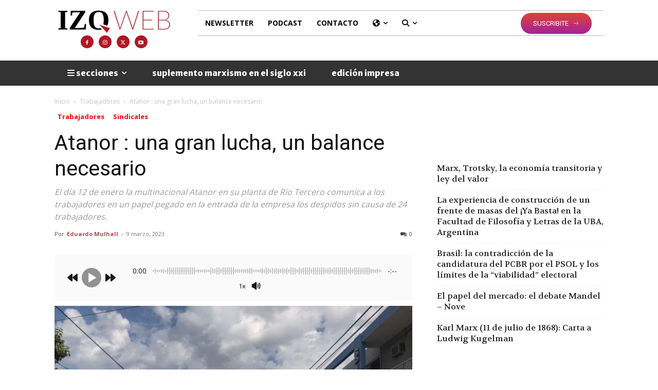

--- FILE ---
content_type: text/html; charset=UTF-8
request_url: https://izquierdaweb.com/wp-admin/admin-ajax.php?td_theme_name=Newspaper&v=12.6.3
body_size: -207
content:
{"67478":363}

--- FILE ---
content_type: text/html; charset=utf-8
request_url: https://www.google.com/recaptcha/api2/anchor?ar=1&k=6Ld5kOkUAAAAALkllZ20Epv9zXbRmCEVTbohUIv3&co=aHR0cHM6Ly9penF1aWVyZGF3ZWIuY29tOjQ0Mw..&hl=en&v=PoyoqOPhxBO7pBk68S4YbpHZ&size=invisible&anchor-ms=20000&execute-ms=30000&cb=wux5dsh6aogd
body_size: 49844
content:
<!DOCTYPE HTML><html dir="ltr" lang="en"><head><meta http-equiv="Content-Type" content="text/html; charset=UTF-8">
<meta http-equiv="X-UA-Compatible" content="IE=edge">
<title>reCAPTCHA</title>
<style type="text/css">
/* cyrillic-ext */
@font-face {
  font-family: 'Roboto';
  font-style: normal;
  font-weight: 400;
  font-stretch: 100%;
  src: url(//fonts.gstatic.com/s/roboto/v48/KFO7CnqEu92Fr1ME7kSn66aGLdTylUAMa3GUBHMdazTgWw.woff2) format('woff2');
  unicode-range: U+0460-052F, U+1C80-1C8A, U+20B4, U+2DE0-2DFF, U+A640-A69F, U+FE2E-FE2F;
}
/* cyrillic */
@font-face {
  font-family: 'Roboto';
  font-style: normal;
  font-weight: 400;
  font-stretch: 100%;
  src: url(//fonts.gstatic.com/s/roboto/v48/KFO7CnqEu92Fr1ME7kSn66aGLdTylUAMa3iUBHMdazTgWw.woff2) format('woff2');
  unicode-range: U+0301, U+0400-045F, U+0490-0491, U+04B0-04B1, U+2116;
}
/* greek-ext */
@font-face {
  font-family: 'Roboto';
  font-style: normal;
  font-weight: 400;
  font-stretch: 100%;
  src: url(//fonts.gstatic.com/s/roboto/v48/KFO7CnqEu92Fr1ME7kSn66aGLdTylUAMa3CUBHMdazTgWw.woff2) format('woff2');
  unicode-range: U+1F00-1FFF;
}
/* greek */
@font-face {
  font-family: 'Roboto';
  font-style: normal;
  font-weight: 400;
  font-stretch: 100%;
  src: url(//fonts.gstatic.com/s/roboto/v48/KFO7CnqEu92Fr1ME7kSn66aGLdTylUAMa3-UBHMdazTgWw.woff2) format('woff2');
  unicode-range: U+0370-0377, U+037A-037F, U+0384-038A, U+038C, U+038E-03A1, U+03A3-03FF;
}
/* math */
@font-face {
  font-family: 'Roboto';
  font-style: normal;
  font-weight: 400;
  font-stretch: 100%;
  src: url(//fonts.gstatic.com/s/roboto/v48/KFO7CnqEu92Fr1ME7kSn66aGLdTylUAMawCUBHMdazTgWw.woff2) format('woff2');
  unicode-range: U+0302-0303, U+0305, U+0307-0308, U+0310, U+0312, U+0315, U+031A, U+0326-0327, U+032C, U+032F-0330, U+0332-0333, U+0338, U+033A, U+0346, U+034D, U+0391-03A1, U+03A3-03A9, U+03B1-03C9, U+03D1, U+03D5-03D6, U+03F0-03F1, U+03F4-03F5, U+2016-2017, U+2034-2038, U+203C, U+2040, U+2043, U+2047, U+2050, U+2057, U+205F, U+2070-2071, U+2074-208E, U+2090-209C, U+20D0-20DC, U+20E1, U+20E5-20EF, U+2100-2112, U+2114-2115, U+2117-2121, U+2123-214F, U+2190, U+2192, U+2194-21AE, U+21B0-21E5, U+21F1-21F2, U+21F4-2211, U+2213-2214, U+2216-22FF, U+2308-230B, U+2310, U+2319, U+231C-2321, U+2336-237A, U+237C, U+2395, U+239B-23B7, U+23D0, U+23DC-23E1, U+2474-2475, U+25AF, U+25B3, U+25B7, U+25BD, U+25C1, U+25CA, U+25CC, U+25FB, U+266D-266F, U+27C0-27FF, U+2900-2AFF, U+2B0E-2B11, U+2B30-2B4C, U+2BFE, U+3030, U+FF5B, U+FF5D, U+1D400-1D7FF, U+1EE00-1EEFF;
}
/* symbols */
@font-face {
  font-family: 'Roboto';
  font-style: normal;
  font-weight: 400;
  font-stretch: 100%;
  src: url(//fonts.gstatic.com/s/roboto/v48/KFO7CnqEu92Fr1ME7kSn66aGLdTylUAMaxKUBHMdazTgWw.woff2) format('woff2');
  unicode-range: U+0001-000C, U+000E-001F, U+007F-009F, U+20DD-20E0, U+20E2-20E4, U+2150-218F, U+2190, U+2192, U+2194-2199, U+21AF, U+21E6-21F0, U+21F3, U+2218-2219, U+2299, U+22C4-22C6, U+2300-243F, U+2440-244A, U+2460-24FF, U+25A0-27BF, U+2800-28FF, U+2921-2922, U+2981, U+29BF, U+29EB, U+2B00-2BFF, U+4DC0-4DFF, U+FFF9-FFFB, U+10140-1018E, U+10190-1019C, U+101A0, U+101D0-101FD, U+102E0-102FB, U+10E60-10E7E, U+1D2C0-1D2D3, U+1D2E0-1D37F, U+1F000-1F0FF, U+1F100-1F1AD, U+1F1E6-1F1FF, U+1F30D-1F30F, U+1F315, U+1F31C, U+1F31E, U+1F320-1F32C, U+1F336, U+1F378, U+1F37D, U+1F382, U+1F393-1F39F, U+1F3A7-1F3A8, U+1F3AC-1F3AF, U+1F3C2, U+1F3C4-1F3C6, U+1F3CA-1F3CE, U+1F3D4-1F3E0, U+1F3ED, U+1F3F1-1F3F3, U+1F3F5-1F3F7, U+1F408, U+1F415, U+1F41F, U+1F426, U+1F43F, U+1F441-1F442, U+1F444, U+1F446-1F449, U+1F44C-1F44E, U+1F453, U+1F46A, U+1F47D, U+1F4A3, U+1F4B0, U+1F4B3, U+1F4B9, U+1F4BB, U+1F4BF, U+1F4C8-1F4CB, U+1F4D6, U+1F4DA, U+1F4DF, U+1F4E3-1F4E6, U+1F4EA-1F4ED, U+1F4F7, U+1F4F9-1F4FB, U+1F4FD-1F4FE, U+1F503, U+1F507-1F50B, U+1F50D, U+1F512-1F513, U+1F53E-1F54A, U+1F54F-1F5FA, U+1F610, U+1F650-1F67F, U+1F687, U+1F68D, U+1F691, U+1F694, U+1F698, U+1F6AD, U+1F6B2, U+1F6B9-1F6BA, U+1F6BC, U+1F6C6-1F6CF, U+1F6D3-1F6D7, U+1F6E0-1F6EA, U+1F6F0-1F6F3, U+1F6F7-1F6FC, U+1F700-1F7FF, U+1F800-1F80B, U+1F810-1F847, U+1F850-1F859, U+1F860-1F887, U+1F890-1F8AD, U+1F8B0-1F8BB, U+1F8C0-1F8C1, U+1F900-1F90B, U+1F93B, U+1F946, U+1F984, U+1F996, U+1F9E9, U+1FA00-1FA6F, U+1FA70-1FA7C, U+1FA80-1FA89, U+1FA8F-1FAC6, U+1FACE-1FADC, U+1FADF-1FAE9, U+1FAF0-1FAF8, U+1FB00-1FBFF;
}
/* vietnamese */
@font-face {
  font-family: 'Roboto';
  font-style: normal;
  font-weight: 400;
  font-stretch: 100%;
  src: url(//fonts.gstatic.com/s/roboto/v48/KFO7CnqEu92Fr1ME7kSn66aGLdTylUAMa3OUBHMdazTgWw.woff2) format('woff2');
  unicode-range: U+0102-0103, U+0110-0111, U+0128-0129, U+0168-0169, U+01A0-01A1, U+01AF-01B0, U+0300-0301, U+0303-0304, U+0308-0309, U+0323, U+0329, U+1EA0-1EF9, U+20AB;
}
/* latin-ext */
@font-face {
  font-family: 'Roboto';
  font-style: normal;
  font-weight: 400;
  font-stretch: 100%;
  src: url(//fonts.gstatic.com/s/roboto/v48/KFO7CnqEu92Fr1ME7kSn66aGLdTylUAMa3KUBHMdazTgWw.woff2) format('woff2');
  unicode-range: U+0100-02BA, U+02BD-02C5, U+02C7-02CC, U+02CE-02D7, U+02DD-02FF, U+0304, U+0308, U+0329, U+1D00-1DBF, U+1E00-1E9F, U+1EF2-1EFF, U+2020, U+20A0-20AB, U+20AD-20C0, U+2113, U+2C60-2C7F, U+A720-A7FF;
}
/* latin */
@font-face {
  font-family: 'Roboto';
  font-style: normal;
  font-weight: 400;
  font-stretch: 100%;
  src: url(//fonts.gstatic.com/s/roboto/v48/KFO7CnqEu92Fr1ME7kSn66aGLdTylUAMa3yUBHMdazQ.woff2) format('woff2');
  unicode-range: U+0000-00FF, U+0131, U+0152-0153, U+02BB-02BC, U+02C6, U+02DA, U+02DC, U+0304, U+0308, U+0329, U+2000-206F, U+20AC, U+2122, U+2191, U+2193, U+2212, U+2215, U+FEFF, U+FFFD;
}
/* cyrillic-ext */
@font-face {
  font-family: 'Roboto';
  font-style: normal;
  font-weight: 500;
  font-stretch: 100%;
  src: url(//fonts.gstatic.com/s/roboto/v48/KFO7CnqEu92Fr1ME7kSn66aGLdTylUAMa3GUBHMdazTgWw.woff2) format('woff2');
  unicode-range: U+0460-052F, U+1C80-1C8A, U+20B4, U+2DE0-2DFF, U+A640-A69F, U+FE2E-FE2F;
}
/* cyrillic */
@font-face {
  font-family: 'Roboto';
  font-style: normal;
  font-weight: 500;
  font-stretch: 100%;
  src: url(//fonts.gstatic.com/s/roboto/v48/KFO7CnqEu92Fr1ME7kSn66aGLdTylUAMa3iUBHMdazTgWw.woff2) format('woff2');
  unicode-range: U+0301, U+0400-045F, U+0490-0491, U+04B0-04B1, U+2116;
}
/* greek-ext */
@font-face {
  font-family: 'Roboto';
  font-style: normal;
  font-weight: 500;
  font-stretch: 100%;
  src: url(//fonts.gstatic.com/s/roboto/v48/KFO7CnqEu92Fr1ME7kSn66aGLdTylUAMa3CUBHMdazTgWw.woff2) format('woff2');
  unicode-range: U+1F00-1FFF;
}
/* greek */
@font-face {
  font-family: 'Roboto';
  font-style: normal;
  font-weight: 500;
  font-stretch: 100%;
  src: url(//fonts.gstatic.com/s/roboto/v48/KFO7CnqEu92Fr1ME7kSn66aGLdTylUAMa3-UBHMdazTgWw.woff2) format('woff2');
  unicode-range: U+0370-0377, U+037A-037F, U+0384-038A, U+038C, U+038E-03A1, U+03A3-03FF;
}
/* math */
@font-face {
  font-family: 'Roboto';
  font-style: normal;
  font-weight: 500;
  font-stretch: 100%;
  src: url(//fonts.gstatic.com/s/roboto/v48/KFO7CnqEu92Fr1ME7kSn66aGLdTylUAMawCUBHMdazTgWw.woff2) format('woff2');
  unicode-range: U+0302-0303, U+0305, U+0307-0308, U+0310, U+0312, U+0315, U+031A, U+0326-0327, U+032C, U+032F-0330, U+0332-0333, U+0338, U+033A, U+0346, U+034D, U+0391-03A1, U+03A3-03A9, U+03B1-03C9, U+03D1, U+03D5-03D6, U+03F0-03F1, U+03F4-03F5, U+2016-2017, U+2034-2038, U+203C, U+2040, U+2043, U+2047, U+2050, U+2057, U+205F, U+2070-2071, U+2074-208E, U+2090-209C, U+20D0-20DC, U+20E1, U+20E5-20EF, U+2100-2112, U+2114-2115, U+2117-2121, U+2123-214F, U+2190, U+2192, U+2194-21AE, U+21B0-21E5, U+21F1-21F2, U+21F4-2211, U+2213-2214, U+2216-22FF, U+2308-230B, U+2310, U+2319, U+231C-2321, U+2336-237A, U+237C, U+2395, U+239B-23B7, U+23D0, U+23DC-23E1, U+2474-2475, U+25AF, U+25B3, U+25B7, U+25BD, U+25C1, U+25CA, U+25CC, U+25FB, U+266D-266F, U+27C0-27FF, U+2900-2AFF, U+2B0E-2B11, U+2B30-2B4C, U+2BFE, U+3030, U+FF5B, U+FF5D, U+1D400-1D7FF, U+1EE00-1EEFF;
}
/* symbols */
@font-face {
  font-family: 'Roboto';
  font-style: normal;
  font-weight: 500;
  font-stretch: 100%;
  src: url(//fonts.gstatic.com/s/roboto/v48/KFO7CnqEu92Fr1ME7kSn66aGLdTylUAMaxKUBHMdazTgWw.woff2) format('woff2');
  unicode-range: U+0001-000C, U+000E-001F, U+007F-009F, U+20DD-20E0, U+20E2-20E4, U+2150-218F, U+2190, U+2192, U+2194-2199, U+21AF, U+21E6-21F0, U+21F3, U+2218-2219, U+2299, U+22C4-22C6, U+2300-243F, U+2440-244A, U+2460-24FF, U+25A0-27BF, U+2800-28FF, U+2921-2922, U+2981, U+29BF, U+29EB, U+2B00-2BFF, U+4DC0-4DFF, U+FFF9-FFFB, U+10140-1018E, U+10190-1019C, U+101A0, U+101D0-101FD, U+102E0-102FB, U+10E60-10E7E, U+1D2C0-1D2D3, U+1D2E0-1D37F, U+1F000-1F0FF, U+1F100-1F1AD, U+1F1E6-1F1FF, U+1F30D-1F30F, U+1F315, U+1F31C, U+1F31E, U+1F320-1F32C, U+1F336, U+1F378, U+1F37D, U+1F382, U+1F393-1F39F, U+1F3A7-1F3A8, U+1F3AC-1F3AF, U+1F3C2, U+1F3C4-1F3C6, U+1F3CA-1F3CE, U+1F3D4-1F3E0, U+1F3ED, U+1F3F1-1F3F3, U+1F3F5-1F3F7, U+1F408, U+1F415, U+1F41F, U+1F426, U+1F43F, U+1F441-1F442, U+1F444, U+1F446-1F449, U+1F44C-1F44E, U+1F453, U+1F46A, U+1F47D, U+1F4A3, U+1F4B0, U+1F4B3, U+1F4B9, U+1F4BB, U+1F4BF, U+1F4C8-1F4CB, U+1F4D6, U+1F4DA, U+1F4DF, U+1F4E3-1F4E6, U+1F4EA-1F4ED, U+1F4F7, U+1F4F9-1F4FB, U+1F4FD-1F4FE, U+1F503, U+1F507-1F50B, U+1F50D, U+1F512-1F513, U+1F53E-1F54A, U+1F54F-1F5FA, U+1F610, U+1F650-1F67F, U+1F687, U+1F68D, U+1F691, U+1F694, U+1F698, U+1F6AD, U+1F6B2, U+1F6B9-1F6BA, U+1F6BC, U+1F6C6-1F6CF, U+1F6D3-1F6D7, U+1F6E0-1F6EA, U+1F6F0-1F6F3, U+1F6F7-1F6FC, U+1F700-1F7FF, U+1F800-1F80B, U+1F810-1F847, U+1F850-1F859, U+1F860-1F887, U+1F890-1F8AD, U+1F8B0-1F8BB, U+1F8C0-1F8C1, U+1F900-1F90B, U+1F93B, U+1F946, U+1F984, U+1F996, U+1F9E9, U+1FA00-1FA6F, U+1FA70-1FA7C, U+1FA80-1FA89, U+1FA8F-1FAC6, U+1FACE-1FADC, U+1FADF-1FAE9, U+1FAF0-1FAF8, U+1FB00-1FBFF;
}
/* vietnamese */
@font-face {
  font-family: 'Roboto';
  font-style: normal;
  font-weight: 500;
  font-stretch: 100%;
  src: url(//fonts.gstatic.com/s/roboto/v48/KFO7CnqEu92Fr1ME7kSn66aGLdTylUAMa3OUBHMdazTgWw.woff2) format('woff2');
  unicode-range: U+0102-0103, U+0110-0111, U+0128-0129, U+0168-0169, U+01A0-01A1, U+01AF-01B0, U+0300-0301, U+0303-0304, U+0308-0309, U+0323, U+0329, U+1EA0-1EF9, U+20AB;
}
/* latin-ext */
@font-face {
  font-family: 'Roboto';
  font-style: normal;
  font-weight: 500;
  font-stretch: 100%;
  src: url(//fonts.gstatic.com/s/roboto/v48/KFO7CnqEu92Fr1ME7kSn66aGLdTylUAMa3KUBHMdazTgWw.woff2) format('woff2');
  unicode-range: U+0100-02BA, U+02BD-02C5, U+02C7-02CC, U+02CE-02D7, U+02DD-02FF, U+0304, U+0308, U+0329, U+1D00-1DBF, U+1E00-1E9F, U+1EF2-1EFF, U+2020, U+20A0-20AB, U+20AD-20C0, U+2113, U+2C60-2C7F, U+A720-A7FF;
}
/* latin */
@font-face {
  font-family: 'Roboto';
  font-style: normal;
  font-weight: 500;
  font-stretch: 100%;
  src: url(//fonts.gstatic.com/s/roboto/v48/KFO7CnqEu92Fr1ME7kSn66aGLdTylUAMa3yUBHMdazQ.woff2) format('woff2');
  unicode-range: U+0000-00FF, U+0131, U+0152-0153, U+02BB-02BC, U+02C6, U+02DA, U+02DC, U+0304, U+0308, U+0329, U+2000-206F, U+20AC, U+2122, U+2191, U+2193, U+2212, U+2215, U+FEFF, U+FFFD;
}
/* cyrillic-ext */
@font-face {
  font-family: 'Roboto';
  font-style: normal;
  font-weight: 900;
  font-stretch: 100%;
  src: url(//fonts.gstatic.com/s/roboto/v48/KFO7CnqEu92Fr1ME7kSn66aGLdTylUAMa3GUBHMdazTgWw.woff2) format('woff2');
  unicode-range: U+0460-052F, U+1C80-1C8A, U+20B4, U+2DE0-2DFF, U+A640-A69F, U+FE2E-FE2F;
}
/* cyrillic */
@font-face {
  font-family: 'Roboto';
  font-style: normal;
  font-weight: 900;
  font-stretch: 100%;
  src: url(//fonts.gstatic.com/s/roboto/v48/KFO7CnqEu92Fr1ME7kSn66aGLdTylUAMa3iUBHMdazTgWw.woff2) format('woff2');
  unicode-range: U+0301, U+0400-045F, U+0490-0491, U+04B0-04B1, U+2116;
}
/* greek-ext */
@font-face {
  font-family: 'Roboto';
  font-style: normal;
  font-weight: 900;
  font-stretch: 100%;
  src: url(//fonts.gstatic.com/s/roboto/v48/KFO7CnqEu92Fr1ME7kSn66aGLdTylUAMa3CUBHMdazTgWw.woff2) format('woff2');
  unicode-range: U+1F00-1FFF;
}
/* greek */
@font-face {
  font-family: 'Roboto';
  font-style: normal;
  font-weight: 900;
  font-stretch: 100%;
  src: url(//fonts.gstatic.com/s/roboto/v48/KFO7CnqEu92Fr1ME7kSn66aGLdTylUAMa3-UBHMdazTgWw.woff2) format('woff2');
  unicode-range: U+0370-0377, U+037A-037F, U+0384-038A, U+038C, U+038E-03A1, U+03A3-03FF;
}
/* math */
@font-face {
  font-family: 'Roboto';
  font-style: normal;
  font-weight: 900;
  font-stretch: 100%;
  src: url(//fonts.gstatic.com/s/roboto/v48/KFO7CnqEu92Fr1ME7kSn66aGLdTylUAMawCUBHMdazTgWw.woff2) format('woff2');
  unicode-range: U+0302-0303, U+0305, U+0307-0308, U+0310, U+0312, U+0315, U+031A, U+0326-0327, U+032C, U+032F-0330, U+0332-0333, U+0338, U+033A, U+0346, U+034D, U+0391-03A1, U+03A3-03A9, U+03B1-03C9, U+03D1, U+03D5-03D6, U+03F0-03F1, U+03F4-03F5, U+2016-2017, U+2034-2038, U+203C, U+2040, U+2043, U+2047, U+2050, U+2057, U+205F, U+2070-2071, U+2074-208E, U+2090-209C, U+20D0-20DC, U+20E1, U+20E5-20EF, U+2100-2112, U+2114-2115, U+2117-2121, U+2123-214F, U+2190, U+2192, U+2194-21AE, U+21B0-21E5, U+21F1-21F2, U+21F4-2211, U+2213-2214, U+2216-22FF, U+2308-230B, U+2310, U+2319, U+231C-2321, U+2336-237A, U+237C, U+2395, U+239B-23B7, U+23D0, U+23DC-23E1, U+2474-2475, U+25AF, U+25B3, U+25B7, U+25BD, U+25C1, U+25CA, U+25CC, U+25FB, U+266D-266F, U+27C0-27FF, U+2900-2AFF, U+2B0E-2B11, U+2B30-2B4C, U+2BFE, U+3030, U+FF5B, U+FF5D, U+1D400-1D7FF, U+1EE00-1EEFF;
}
/* symbols */
@font-face {
  font-family: 'Roboto';
  font-style: normal;
  font-weight: 900;
  font-stretch: 100%;
  src: url(//fonts.gstatic.com/s/roboto/v48/KFO7CnqEu92Fr1ME7kSn66aGLdTylUAMaxKUBHMdazTgWw.woff2) format('woff2');
  unicode-range: U+0001-000C, U+000E-001F, U+007F-009F, U+20DD-20E0, U+20E2-20E4, U+2150-218F, U+2190, U+2192, U+2194-2199, U+21AF, U+21E6-21F0, U+21F3, U+2218-2219, U+2299, U+22C4-22C6, U+2300-243F, U+2440-244A, U+2460-24FF, U+25A0-27BF, U+2800-28FF, U+2921-2922, U+2981, U+29BF, U+29EB, U+2B00-2BFF, U+4DC0-4DFF, U+FFF9-FFFB, U+10140-1018E, U+10190-1019C, U+101A0, U+101D0-101FD, U+102E0-102FB, U+10E60-10E7E, U+1D2C0-1D2D3, U+1D2E0-1D37F, U+1F000-1F0FF, U+1F100-1F1AD, U+1F1E6-1F1FF, U+1F30D-1F30F, U+1F315, U+1F31C, U+1F31E, U+1F320-1F32C, U+1F336, U+1F378, U+1F37D, U+1F382, U+1F393-1F39F, U+1F3A7-1F3A8, U+1F3AC-1F3AF, U+1F3C2, U+1F3C4-1F3C6, U+1F3CA-1F3CE, U+1F3D4-1F3E0, U+1F3ED, U+1F3F1-1F3F3, U+1F3F5-1F3F7, U+1F408, U+1F415, U+1F41F, U+1F426, U+1F43F, U+1F441-1F442, U+1F444, U+1F446-1F449, U+1F44C-1F44E, U+1F453, U+1F46A, U+1F47D, U+1F4A3, U+1F4B0, U+1F4B3, U+1F4B9, U+1F4BB, U+1F4BF, U+1F4C8-1F4CB, U+1F4D6, U+1F4DA, U+1F4DF, U+1F4E3-1F4E6, U+1F4EA-1F4ED, U+1F4F7, U+1F4F9-1F4FB, U+1F4FD-1F4FE, U+1F503, U+1F507-1F50B, U+1F50D, U+1F512-1F513, U+1F53E-1F54A, U+1F54F-1F5FA, U+1F610, U+1F650-1F67F, U+1F687, U+1F68D, U+1F691, U+1F694, U+1F698, U+1F6AD, U+1F6B2, U+1F6B9-1F6BA, U+1F6BC, U+1F6C6-1F6CF, U+1F6D3-1F6D7, U+1F6E0-1F6EA, U+1F6F0-1F6F3, U+1F6F7-1F6FC, U+1F700-1F7FF, U+1F800-1F80B, U+1F810-1F847, U+1F850-1F859, U+1F860-1F887, U+1F890-1F8AD, U+1F8B0-1F8BB, U+1F8C0-1F8C1, U+1F900-1F90B, U+1F93B, U+1F946, U+1F984, U+1F996, U+1F9E9, U+1FA00-1FA6F, U+1FA70-1FA7C, U+1FA80-1FA89, U+1FA8F-1FAC6, U+1FACE-1FADC, U+1FADF-1FAE9, U+1FAF0-1FAF8, U+1FB00-1FBFF;
}
/* vietnamese */
@font-face {
  font-family: 'Roboto';
  font-style: normal;
  font-weight: 900;
  font-stretch: 100%;
  src: url(//fonts.gstatic.com/s/roboto/v48/KFO7CnqEu92Fr1ME7kSn66aGLdTylUAMa3OUBHMdazTgWw.woff2) format('woff2');
  unicode-range: U+0102-0103, U+0110-0111, U+0128-0129, U+0168-0169, U+01A0-01A1, U+01AF-01B0, U+0300-0301, U+0303-0304, U+0308-0309, U+0323, U+0329, U+1EA0-1EF9, U+20AB;
}
/* latin-ext */
@font-face {
  font-family: 'Roboto';
  font-style: normal;
  font-weight: 900;
  font-stretch: 100%;
  src: url(//fonts.gstatic.com/s/roboto/v48/KFO7CnqEu92Fr1ME7kSn66aGLdTylUAMa3KUBHMdazTgWw.woff2) format('woff2');
  unicode-range: U+0100-02BA, U+02BD-02C5, U+02C7-02CC, U+02CE-02D7, U+02DD-02FF, U+0304, U+0308, U+0329, U+1D00-1DBF, U+1E00-1E9F, U+1EF2-1EFF, U+2020, U+20A0-20AB, U+20AD-20C0, U+2113, U+2C60-2C7F, U+A720-A7FF;
}
/* latin */
@font-face {
  font-family: 'Roboto';
  font-style: normal;
  font-weight: 900;
  font-stretch: 100%;
  src: url(//fonts.gstatic.com/s/roboto/v48/KFO7CnqEu92Fr1ME7kSn66aGLdTylUAMa3yUBHMdazQ.woff2) format('woff2');
  unicode-range: U+0000-00FF, U+0131, U+0152-0153, U+02BB-02BC, U+02C6, U+02DA, U+02DC, U+0304, U+0308, U+0329, U+2000-206F, U+20AC, U+2122, U+2191, U+2193, U+2212, U+2215, U+FEFF, U+FFFD;
}

</style>
<link rel="stylesheet" type="text/css" href="https://www.gstatic.com/recaptcha/releases/PoyoqOPhxBO7pBk68S4YbpHZ/styles__ltr.css">
<script nonce="rybTk38k20nyqI3mNF7J7g" type="text/javascript">window['__recaptcha_api'] = 'https://www.google.com/recaptcha/api2/';</script>
<script type="text/javascript" src="https://www.gstatic.com/recaptcha/releases/PoyoqOPhxBO7pBk68S4YbpHZ/recaptcha__en.js" nonce="rybTk38k20nyqI3mNF7J7g">
      
    </script></head>
<body><div id="rc-anchor-alert" class="rc-anchor-alert"></div>
<input type="hidden" id="recaptcha-token" value="[base64]">
<script type="text/javascript" nonce="rybTk38k20nyqI3mNF7J7g">
      recaptcha.anchor.Main.init("[\x22ainput\x22,[\x22bgdata\x22,\x22\x22,\[base64]/[base64]/UltIKytdPWE6KGE8MjA0OD9SW0grK109YT4+NnwxOTI6KChhJjY0NTEyKT09NTUyOTYmJnErMTxoLmxlbmd0aCYmKGguY2hhckNvZGVBdChxKzEpJjY0NTEyKT09NTYzMjA/[base64]/MjU1OlI/[base64]/[base64]/[base64]/[base64]/[base64]/[base64]/[base64]/[base64]/[base64]/[base64]\x22,\[base64]\\u003d\\u003d\x22,\x22ZmpJKMKgNMK4wosADsOwPsOTMMONw4TDh2bCmHzDmcKowqrClsK+wolibMOPwp7DjVcJEinCixUAw6U5wrMmwpjCgljCscOHw43DgFNLwqrCgsOnPS/CmcOnw4xUwpPCkCt4w6lDwowPw5BVw4/DjsOUQMO2wqwQwqNHFcKWO8OGWCHCl2bDjsO8csK4fsKSwrtNw71TBcO7w7cWwr5Mw5wRAsKAw7/Ch8OsR1sJw78OwqzDjMO0I8Obw4LCucKQwpd7wqHDlMK2w5/DlcOsGCsewrV/w4YqGB5gw6JcKsOZFsOVwopbwodawr3CksKOwr8sEcKUwqHCvsKoBVrDvcKUZC9Aw6FrPk/[base64]/Cpg8teMONeMOFc8KAw6pFw6PDmT9kw4vDiMOof8KGEcKRPcOvwqEmWzDCpGfCnsK3YMO/[base64]/w7QZQxtEwrjDhk46bEbCpy0fwoVrwrDDm05kwqMlHzlUw7UqworDlcKAw53DnSBbwoA4GcK9w5E7FsKKwr7Cu8KiaMKIw6AhWXMKw6DDicOpax7DpcK8w55Yw4fDpkIYwp5xccKtwonCgcK7KcKkCi/[base64]/XFp1w43DgMOfw73CpmfDlcKlZUAcwodBwoPCrHnDssOiw5PCncK9wqbDrsKTwotyZcKeKGZvwrwbTnRSw5Akwr7ChMO+w7NjOcK2bsOTPsKYDUfCtHPDjxMEw7fDr8OGSDITY0zDgi4UD2/[base64]/CjMOpwobDuWTDo8K+OMKjw4zCoywXwofCniXDjHYAfm/DoRZtwqUyD8O0w40ow49/w6tnw4UOw4Z+JsOyw4k8w6zDlQMlHwTCncKzRMO4ecKfw5c7H8OefwPCincRwrXCsBvDvVxTwq0Ww5MOGwZtOzTDtALDssO+JsOsdjXDnMKww6VDGiZ9w53CocKNcH/DhDd0wqnDn8KQw4zDkcKoA8KmIGBlQFV8wqhaw6E8w7BQw5XCim7CpwrDoVcpwpzDln8lwplGNmgAw4/Dj2nCrcKoEj5VKlvDjG/[base64]/DlyvDnMO3ZBzDlQVTwpfCgGXDl0rDosOtBBbDpmXCtsO5SFAHwqwnw50GacOLfV9bw6LCumDCs8KFNnLCjVrCpGp5wrnDk3nCsMO8wp/DvgVBV8KeYcKow7FvTcKxw7wFcsKRwprDphx/cXxjCFfDlUxlwos9R3c4TzQ0w7sqwrPDhD9hC8ORQiDDoxvClGfDjcKER8Kvw4R0fwYowpE5eX8XZsOycW0Dwq/DhwVLwolHSMKjMCsDL8ODw5fDncOowqrDrMOrecO+wp4Oa8KLw7HDk8OJwqzDs2wjeybDgmkvwrvCk0vDlBwCwrAVHcOlwpTDu8OGw6TCq8OcJ23DqBoTw5zDkcOaLcOGw5cdw5jDkGvDuw3Du03Cgg5NeMOCaC7DoxVDw7/DrF4mwp5Mw4sUMW3Do8OaJ8K1aMKpTcO5bMKtbMO0YwJ5DsK7eMO/[base64]/DgcOjb23CuMOQw7zCiUbDrnbDuMOcRgN5WMK8w6N9w77Dg3bDtMOGCMKMUSfDuXfDiMKvPcOZCH8Ow7stVcOFwo8hAMO6CB8YwovCiMOHwodXwrUmSVnDok8EwpfDhMOfwozDsMKGwolzHz3CuMKsEWozwr/DpcK0J2g6AcOIwq3CgDzCicOvC28YwpvCl8KLG8K3aWDCgsO5w6HDvsKzw4XDi2Bbw5tERVB9w6pTTmsMAFvDpcOBIUXChBDCgVXDoMKaA1XCvcKeMBDCtE/ChGN2LsOOwrPCl3DDu14TNGzDhUPDvcKjwr0ZDhUTKMOgA8K6w5DCmcKUFBDDlUfDn8OkOcKDwpvDmsKaI0jCiELCnFxqw7rCoMOUNMOQYnBIfH/Ch8KMEcOwCMKhLVnCrsK/KMKeWR/DryHDj8OPHMKwwqRfw5LCjcOfw4jDsA8zGVXDm1EbwovCscKIccKxwqzDvTbDp8Odwq3DhcKCekLCg8OLf2UDw41qNnzCi8KUw5PCr8OPan9nw6N4w47Dh10Nw4seVhnCuzpZwpzDv2/[base64]/[base64]/SMKveMO3dMO+wpzCmCvCksKqw6jCrXRdOFJZwqdOVVbCh8KqDilsG2Bkw7Vaw7LCmcOyBxvCpMOeHk7Dj8OBw6zCpVnCm8K2cMOYb8K3wrFqwokrw5bDrRTCsm3CmMKtw7d6fl52JsOVwq/DnkPCjsKcW27DjFk/[base64]/DiT0VSERHw6TCvFzDmsKzw53DmH54FcK6SQDCpX3DkgLDrwbDuxfDjMKBw4vDnQhbwqkVOsKcwrDCg2nDg8OiScOCw77DnwgnTmLCk8Ocw7HDt1oOdH7CrsKVd8KSw5hYwqbDnMKBc1XCpWDDn1nCj8KuwqTDt3JzUcOWHMOiAMOfwqQIwoHCiT7DpcO+w7J/CMOyesKTYcOJAcKKw6RBwr1Jwrx3D8OhwqPDkcKMw4l7woLDgMOTw6J/[base64]/bXgAw6TDjy3Cq8KtFsKhwrlawpPCmMO1w7kjwozCoEU/[base64]/CjxjDs1PCnsOqw4lZQB8Ywr/DkcK/acKlY8Kww5DDgcKHRwhPLHfCl0LCpMKHW8O4eMKnJ0rCjMKBF8OuCcKmVMOAw53Dt3jDqRoTNcOgwovCjjHDkA0owrPDmsO5w6TCm8K6CH7DhMK2wp4rwoHCrsO7w5fCq1rCj8KAw6/DvyLChMKdw4HDkUrDoMKmahbCisKUwrbDqX7DrxDDtgImwrd7D8KNe8OswrPDmQbCjMOtw6xRQ8KmwrfCjsKSV0M6woXDmkPCqcKHwrprwpckP8KXAsO+H8ONRwgDwoRXIcK0woLChWbCvTJOwpXDs8O5FcOvwrwZAcKsJSRMw70owoViYsKeQsK5cMOZQXF/wpTCnMOuP04UYVJVBX53Q1PDoCcpJ8ObbMOVwqbDjsKbfhhUXcOkRnggbsKTw4jDojpWwq1UYBjCmm1xalXDncORw5nDjsKOLyfCgHxzLTjCuyXDmcOZZQ3Cnndmw77CmMO+w6LCvSHDt2dzw57DrMOJw7wiw4XCnsKgIsOcKMKpw7zCvcO/LiM3C2LCgcOpJcOtw5YWIsKrBGDDuMOjW8KlLhTDqUTCkMOGw7bCh2/CjsOwFMO9w7/DvBEYCT3CkQw0w5XDnMObZ8OmZcKUAcKWw4rDvGfCocOywpLCncKXH0FKw4HDnsOMwobCtDgrRcOiw4HCmBBTwozDuMKcw4XDjcK2wq/DiMOvOcOpwq/ChkvDhG/DnhomwocXwrHDuB0FwpnCkMKuw53Dgj12NhZUAMOJS8KaD8OqYcKQESxqwpBiw7o6wp8nD3fDkTQEJcKIDcKzw4Ixwo/DlMOzehzDvXZ/w4ZdwqjDhXBawqw8wq4fNRrDsBxPDn5+w67DocOAEsKREVbDkcOcwpZ/w6HDm8OGH8KawrJ7w51JPHEZwpdQDQ3CvDbCvS3DjlnDggDDsG1Jw5HCoBrDlsORw5XCvDnCncOcbQEuwoxww5V6wrrDr8OdbAdpwrI2wqpYXcKIZcONAMK0BEw2dcK/FmjDpsObYcO3eVt9wrnDusOdw73DrsKsJG1fw4Y+NkbDhmXDt8OIL8Ouwq7Dm2jDpsOJw7Mnw4YXwqdqwodJw6/CqRV6w4MNUD9iwqvDssKuw6DCmcK6wp/DnsOYw68YWFYPTMKFw7kMbU1/PTtBFFvDmMK3wqsYMMKow6VsVsOBX3fCnRjDhcKawrPDo1Qhw5/CoDUCGsKVw7XCk18nR8OgenDCq8K2w7LDq8OnNsOZZMOZwobClBTDsQBjGxPCtMK+EcKlwrjCpkjDgcKiw7ZFw5jCtk3Con/[base64]/DDxwwrREwoXCl8KTw77Dh8OSwqhWSsKGw4R8w4rDpcOcwrxoRsOzQBHDlsORwpB6KsKdw7LCn8ObdcK5w798w6l1w5BJwoXDncKvw5w5wo7CqHfDk0gJw4XDiGzCnx5DRkjCoSLDjcOcwpLDqm3CjsKXwpLCh1/Dv8K6S8Omw4nDj8O2Iic9wqzDksO0A1/DuH4rwqvDnyBbw7MrCyzDr0Jqw60bMwfDvBzDoW3CsFlUPUAhEsOMw7tnL8K1OQfDocOpwrPDocO2Q8O8O8KAwrjDhT3DkMOgc1Iuw4rDnQfDksK1PMORJsOIw4DCrsKpMsKSw7rDhsOTMsKUw7vCisONwozCn8OSACRgw6XDlQ/DoMK7w4RRNsKHw6VtVcO4L8OBBAfClMOwEMOZUMO9wrY7Q8KUwr/DuGpkwrwEFxUZCcKtSCbCrgAMP8O4H8K6w47CvnTCmkzDoDotw5XDsDorwoHCsjBXFRjDoMOzw54kw4xYCDnCk3dcwpXCs2EGFn3ChMONw4HDlnVpV8Kewp83w7LCmMOfwqHCq8ONGcKCw6AEPsOsCMObS8OTEikgwr/CtcO6A8K3R0QcCMOuRyzCksOpwo4DHAnCkArCjRjCqcK9w4jDuwTCmg7DsMORwoMNw6xdw78dwo7Cv8KEwrnCh2UFw7NdeWrDgMKqwpg0AX8EJ1NmSnrCpMK1SQgwBB5CQMOdNMKWJ8KlbR3CjsOONUrDpsOUI8OZw6bDgQBRLTUZwoANRsO8wpTCqgh/KsKCXC/DpsOGwqgGw6gFCMKEPzzDvgnDlD8Xw6cDw7rDj8KWw6/DgEVCEHR3A8OVJMOQfcK3w6fDmiFrwrrCiMO3VSY8ZsKgecOIwoPDpMOzAR/DjcK6w784w7gAZiPDt8KkOFzDvShBwp3DmcKyXcO6w4zCsx5Dw6/[base64]/CgcKRw51Ye0DDksOqJiweIsKGfcOlDCPDkMO9bcKvIDJXWcKsWGjCsMOew4fDu8OGIDDDiMObw4PDgcOwAUg+wrPCiWDCt0oJw6EPB8O4w7UewrEmQsKTw4/CuhjCjUABwoHCrMKXOgHDjMKrw6EuOcKlPBDDh0bDu8OjwobDnm3DlcONbjDDlWfDj0xVWsKww48zwrASw649wqRHwpYrPmZqJAFLKsO8wr/[base64]/ChWhFwoPCjF5Dw4nCu8OWdwFPYTzDtGLCqyofTQt4w4EjwqwgMsKYw4bDlMKAG15EwoALRAzDk8KZwqgMwrIlwrTCi3bDscKHPRHDtD9uW8K/[base64]/DmcKgd8OHwrZ8CMO8w4ApZSPCnjkkwqpdw68Gwo8+wpLCpMO5JmLCqn7DrhDCqj/DpcK8wo3ClsOLS8O8fMOmSFtlw6BGw4vClH/DssOHE8O2w4F9w5XDmiRcLSbDoGnCqih0wqrCnD42MWnDosKgQwIUw417UMKhMCrCqAJYAsOtw7BTw4DDnMKnSALCisKYwqgoUcOITljCogUEwrRLw4FuBXckwpnDncO/w7ADAn1EKTzCicOnGsK9WMOhw4pWLTsrwpUfwqfDj2hxw7PCtsKid8OeKcKbbcKcQlHDhnFgdi/DpMKAwrc3B8Olw7LDgMKHQkvDkx7DscOMKMKzwq5Two7Cp8Ogwo/DhcKZRsO5w7PCo0E9SMONwq/[base64]/CscOmJcO9w5rCjcOPY8K8IwPCrRDChQgUVMKlw7PDjcO5w7Vcw740LMKOw7hgPRLDtAtbE8O/PsKFWzU0w7kteMK8UsKhwqjCgsKdwr9VMSbCrsOTwofCmTHDgg/DrMKuPMK6wqLCjk3Cm2bDl0bCs1wewpk8ZMO2wqHCrMOVw6AUwp3DosKlTTB0wqJddMO9c0xYwpw4w4vDk3Z+Un7CpzfCjsKRw4dKc8Oiw4Etw7gFwpvChsKPdSx8wqXCqTEJY8KmKMKpBsOzwp/CjWkKeMOlwp3Cs8O0Q0R8w4fCqsOtwptHXsO6w4zCtQtEb3/DozbDhMOvw6sZw6bDusKkwq/DkjjDsx/CsxfDlsOlw7RXwqBCcMKRwopmeyY/UsKYJC1PHsKww4hqw5jCpwHDv0vDl2/[base64]/PijCgVwbw5PCkVh0w4zCg8KaQm7CgsO9w7XDrGAjCHwhw6JdMyHCvWs3wobDucKfwobCijbChcOYcETDjgvCuXJjCTUxw7MTYcOoIsKHw5LDkA/Dg3XDtlFhRHMbwrUDXcKpwrxLw7QpWltyNMOVYAXClsOnZnc1wqPDpWPCnm3DjTnCjUpZf2INwqQXw4zDrkXCjnXDn8OQwrsKwrPCiVskDVJtwoHCoWU5DSVzGTjClcKZw6USwrALw6oQK8K5LcK7w4Qmw5A9RlnDk8OYw6xIwrrCi24rw4Y/M8KFwoTDgMORO8KWNkTCvMKCw5DDshRNeEAIwrorP8KpGcK9exHCjMONw7LDkMOiBsO3KAUMFQ1gwq3Csj0yw6rDj3zChngZwoDCl8OIw5/[base64]/CtcOlwqjDgEvCihMNw4kew4bDsMKVGnpeJXrCkcObwqDCscKZe8OBfcO/B8KNYMK9PsOBciHCkBBEOMO2wp3DuMK7w73DhmIhbsKLw4XDq8KmZX8Yw5HDocKnOwPDoVAdDyrCrhh7ccOiQGjDvD0iSXXCusKbXyjCsUQUwpF6F8O/YcK1wojDoMKSwq9JwrHCiRzCgcK7wonCmVgrwrbCnMKwwpYHwpZDBcO3w4wbXMOBZj5swq/Cu8KZwp8VwoNsw4HDjMKpfcK8ScOoSsO6BsK/[base64]/DpMKAPcKGUcOKHcODwp/[base64]/DuiwMw5RHw5fCg0HCuEhnU8OGWwIZw6LDrsKWF1LChBzCmMOLw7Ipw7gRw6guUxDDnhjCicKCw5RSwrIISSgJw6AcA8OhbcOrT8OKwrMqw7jDjzYiw7TDmcKhWjjCncK0w6ZOwp/ClMKnKcKVRn/CggnDmxnClz/CtxLDnWxJwrhmw5/DpMOiw5ohwq0iYsOtIQ52w7zCh8OLw7nDgExKw70Sw57CtMOAw7hrLXXCssKMS8Oww5k+w47CocK2DsK9H29mw785Ikkzw6jDlGXDnzbCo8Kdw6gcKFjCrMKkEMOkwqFeAXvDn8OvEMOQw5bCrMOrAcOaAABRRMOUKG8/[base64]/fwrCk2bCmwBBcMO9w6XCn8KfWiJLwrFkw6d2w4QOWSEUwq5vwrfCviPDmMKCME4QN8OpPQAEwqUNWX0KIChGay9BNsOgTMKYVMOMWR/Dp1PCs1d/w7UmbB8SwqHDqMKnw5vDq8KzWVbCqT4Gw6kkw6ARSsOZXX3DoQ0IVsO+W8KuwrDCpcObdk1rYcOVOkcjwo7CoHZsIkx1PhNAPxQSM8KJKcKqwpJVbsOGEMOAR8K1KsKgTMObMsO6acO/wrECw4YSTMKwwplLRwdDOH54YMK5bygUCxFTw5/[base64]/ChMKcBsKkUsKoR8OIC8OwSsK7EEoCYMOcwoYCw67Dn8KLw6BVKBLCpsOSw4PCqTJXSSoywonChHcow7vDs2fDvsK2w7pBeQDDp8KFJh/CuMKDZEjCgyXCsHFKLsKAw6HDuMO6wot2I8KOC8K/wpkZw5/CkzgBb8OSDsOkSwEUwqHDqHVCwpA0FcOAW8OwAmrDv0I3M8OFwq7CsmvCmMOKXsOSaHErMH80w60EBzXDrmkbw5fDkm7Cu39PCwHDqSLDo8KWw60dw5XCu8K4BsOEZzFfXMOQwq82aGLDlsK2ZMKfwo7CmlJrGsOuw4kfY8Kaw4AeSgFywopxw7/[base64]/DscOqFh/[base64]/[base64]/Cng1FVsK8w4wCw6TChmjDql7DpA3DpFfDlgvDg8KlW8KwPCVaw6ADBRBBw7A0w5gjJMKjCVIBQ1olBBsVwpLCnXfDnS7DhsOAwq8Dw7x7w6vDgMKFwppBWsO2w5zDlcKVJHnDnGzDqsOowrYcw75Tw5E5F0zCk0Jtw5EeKBHCnsONPMONBW/[base64]/Dm8OOw4/CncK2JMKlcMOyc0HDmsO5OcKfwqrCmMOPBcOzwp7CqFjDvFPDlQHDqC0BK8KpOsOlUhXDpMKvDHYEw4TCnR7CnnQGwp3DucKvw4shwrjCscO7EMOLA8KdM8O4wo0AExvCjV9sfQbCgMOcdSIYHMKWwpYQwpYjTMO/w5pqw4J/wqBBfcOUIsOmw5M8USRCwolowoHCm8OaTcOdWz/CmsOLwoh9w57Dn8KvY8OUw4HDh8OKwoIGw5LCrcO+BmHDt2ppwofDkcOfX0I9csKCJ0jDsMORw71EwrbDi8OVwrVLwp/Domh6w5dCwoI/wp00ZBDCh0fCgj3CjAnCs8KFWRfCrxJHeMK5DzvCmMO+w5s0GR5jdGhYMsOpw4PCvcOlbE/[base64]/DiUY2OV3CtsKzN8OdBjrDolcnP8KLwpdEFCvCiy9Lw7REw4/CucOXwq4kWz3ChhXCrwQDw53CiBElwqTDo3NAwoHCn2V5w4zDhgcNwqIHw7Uvwos2w5lRw4InIcKXwpLDuXfCksKnO8KkYMOFwpHCrUwmTxU3BMKuw7DDn8KLMsOXwr4/[base64]/DkhPDo8KYfsOsWcO/D0B5Qx0UwqNTw75Gwq3DkUPCtgsKB8OxLRTDq2kvecK8w7nDnmR1wqjCrzdeS27CvgnDgnBtw5R+OMOrbDYuw7AgFQpMw7rDq07DpcOpwoFTccODX8O6LMKFwrokQcKMwq3DgMO+QcKTw6bCncO/CU7Dv8KGw7onKGPCvinDlA4AVcOSXUozw7HCpnvDlcOTFHfDiXF/w49owonCgsKWwpPCnMKadC7ChlLCpsKow5rDgcOvbMOzw7oVw6/CgMO9NWoLZj82J8OUwq/CoUXDvEbCshUWw545wpbCgsK7EsK/LlLDq2sIPMOFwrDCtlwrR3k5woDCtBV6w5FRT2XCohfCjWQnPMKEw4HCn8Ksw6UqMnvDvsOIwovDiMOgD8OidcOiccKcw7zDjVTDqTXDocOnNcKHMgXDrjpmNMOdwpQ9GcOdwo4yGcOvw7NRwp5PDcO8wqjDo8KhDjx9w5zDqsO8GD/[base64]/DmsO/w5TCpsK5C28ywr/CqTMmOhvDoMKTGMOvw7bCisOPw4NUwpfCpMK6wrnDnMKLX2LDniFPwo3DtGHCjknChcOpw7MyFsKtUMKRd3PCiidMw7zCv8Oow6Nkw4/DgMONwq7CtEsBdsO3wr/ClsKGw4hgQMO9eHLCicK+Ki7Dk8KUU8KUXldScVF9w5IQd2VmTMOPJMKfwqbCtsKXw7YqU8KZbcKFCBp3FsKPwpbDkWbDkHjCjibDtER0M8KiQ8O6w5Rzw5IhwpRLMDjCqcKiay/Dq8KtaMKOw6JSw4BBHsKPw7fCnMO7wqDDtxHDpcKiw43Ch8K2Xn3ClC0qMMOvwp/Dj8KWwrgvUSQIIQPDq3lPwpHCkWAuw5XCqsODw5fCkMOlw7TDsWfDssO6w77DnyvCm3DClcOJIEhXw7BZfDfDu8Osw7bDrWnDjADCp8OGHEoewrhJw71uSg5dKFEvczpECMKuF8KgN8KhwpfDpRnCnsOSw4x7VB83D0LCjH8Ew5/[base64]/DuCIiw6BOaMO2wpgnF8Otw5zCocOyw7Y2w7vDlsOoeMKwwpxVwr7CkQdaAcOAw440w5PCs3vCl37DkjcQw6lKb2rCsWvDqwQywpnDgcONczV9w7JfFGzCscOUw67CgTfDpz/DnxPCscOKwq9Tw7Ujw73CtXDCisKCZcOBw4weenh/w4wbwqJ+e1B9T8Kpw6h+wrzDhgE5wqLCpUDDn3zCn2tDwqXCusK9wrPCijs9wpZMw69yUMOlwo3CkcOQwrzCkcK+f1tWw6DCp8KuXWrCkcOhwp9Qw7vCucKxwpJQThHCi8K/MQnCjsK2wpxCbT5Xw7VkBMOZw6fDisKOP1Vvwo0hWsKkwo5rGntww7xeNH7DpMKjTTfDtFUwfcO1wrzChcO9w6PDgsKkw7tyw6bCksKGwoJmwozDncK2wqDDpsOKUAoRw77CosOHw5HDmQIZFT1Ow6zDncKLI3DDqiLDscO1SXHCoMOheMKUwo/Du8OSw6fCvsKmwp45w68jwqp2w67Dk3/CslbDjlrDsMKZw53DrjJRwrtDT8KXecKSB8OawqDCgsKrVcKAwqtRamAnF8KtEMKRw6k/wokcZsOgwr1YLjdhw6BSVMKFw6oow7HDgBxSSDDCoMOpwqjCn8OhGRLCjsOzwokXwrUkw7hwP8OkS0MFJsKERcO0HsOiAT/CnE41w6/DsVQJw45HwpIIw5PCpFM1MsO3wqrDk0cSw6fCrnrCj8KUEHvDu8OZF0EidWdQX8K/wrXDrSDCl8OKw6PCoWfDj8O1EAjDki1Lw6dPw4x3wp7CssK1wpktHsKOGg/CthfDuR7ChDrCmkRqw4XCisKOEBRNwrApOMObwrYGRcOrfUZxYcOaDcOhG8O7w4HChD/Cs1pqVMKpIxnDucKlwrLDoTZEwrRCTcOIOcO5w5fDuTJKw5PDmkBQw4PCuMKcwonCvsOnw6zCkw/DkiheworCiwTCm8KUJGwFw4/DsMK5C1TCksOew7E2CRnDoF/CmMKZwo/[base64]/DiRFUw4cNw6Q2w5vDr8KVw7LDjcObwrc/J8OXwrPCkCzCm8KScgLCvi/DqMONIV3CmMKjICTChMO7wplqV2Arw7LDrnZqDsOPecOgw5rCmhPCh8KQYcOAwqnDjyFJDyjCsyXDrsOYw6tywqDDl8K3woLCrSrChMKnw5vCtRwfwqLCoFfDksKJGCsuBwTCjMOVeT/DqMK7wrkvwpXCtG8iw69fw4/[base64]/CjVl9w7rDpColDnTCqXVjwqrCm07DkmbDrsKnbG4Hw4bCqQLDkA3Dg8KXw7XDiMK+w4ltwpVyACHDi0knw6TChMKDDMKSwonCuMKNwrwCK8ObB8KMwoRvw6kBXzsHTA3DkMOsw5vDkyvCjkLDlGXDlWAMB1sERSrCn8KBZWAIw6rCnMKmwpQ/[base64]/CvyzDl3V6w49ewp5QwqfCjzckwpbCmRETJsKYwrxxwpLCpsKEwoYQwr87BcKODkTDmEh7O8KYAhc+w4bCi8OgYcKWEyEzwrN6QMKPJsK2w5Npw5rCtMOfDiMCw6hlwr/DuSvDhMOhVMOBRmXDqcOwwqxow4kkw7/[base64]/DqMKewq18bMKkwqltw7DCuMKPwr4qw5AJw6/CrsKVLhnDjAPDqsO5T34NwodnADfDgsOwAcO6w4Jzw5Yew4TDq8KVwohBwq3DocKfw4zCl2xmEFXCg8KJwq3DuUR9w7gpwrnCjF9LwrXCulLDr8KGw7dbw7XDn8OxwqEiecODJ8OVwpPDosO3wo1XU1gaw45bw7nChjfCjRgtZDlbcE7Dr8OVf8KRw7p0LcO/CMK/[base64]/fClYc3t9U8OkwofCosKaejNRw4kew5bDtMOMw5E2w7fDsgN6w4/CsAjCkEjCt8O+woIEwqDCj8OewrEDw6fDp8OHw6/Du8OnTsOxC0HDskQjwqDCmMKQwqp5wr/[base64]/Dm8Kbw4PDm8K+wpgMa8Kmw4PDlMOLw6wVZRXDtEBsBn0zw64yw6B7w7LClkbDlDhHDDPCnMOBe0bDkTbDjcKBSTvDi8Kcw6vCl8KXIFtDLFdaG8K4w4MnBRvCjFxSw5LDh0dew5Yuwp7CscOpL8Okw63DmMKOBHvCrsK+A8KMwplHwqnDl8KgBH/CgUFFw4PCj2QbTsKPZ2xBw6/DhMOcw7zDksKUAlTDohd1MsOrKcKSc8OUw65bBy/DkMOYw6DDvMO+woDDiMKHwrBbT8KkwqvCgMKpJAPCkcOWZsOzwrwmwoDClsK8w7clPcO8HsKUwpZTwp7CmsKKXCLDosOgw7DDjnUhwq1CcsKewrAyVmnDiMOJKFptwpfCrHZ/wpzDgHrCr0vDoDzCuAhkwoHDmsOfwpnCisOaw7gMQ8OPO8KOFMK9SFTDtcKSdBd3woDChmxjwr5AEj8sFnQmw4TDlMOawojDssKawr50w6RIPxUbw5tWU0PDiMOIw6jDpMONw5vDjB3CrUoOw4TDoMOWG8OYOhXCoHXDr3fCicKBGig/QkTCgHvDksOxwrhdSSJFwqbDgydFWFrCqyHDhA8JdyfChMKqV8OISBBPwrRAP8KPw5Yte30pG8OJw5PCqsKdFjpfw6rDp8KKJFESC8O2JcOUVw/Ci28Lwp/DmsOcwrUiIRTDlMKuJ8KMQ2HCkCfCgsKnZgxoFh/CucKFwqUkwp4UPsKNTsOzwq3CnMO0UF5zwqV3XMONG8K7w5nCtn0CE8Kdwp9LOAAYTsOzw5/[base64]/Dn8OFwpo/OMOrP8K4wpTDksOfPcONVwxPwok6DsOKecKSw7rDoAdvwqRnHCRpwpzDsMOdBsO5woEKw7TDkcOpwrnCqQxwF8K0bMORIzvDoH/CvMOgw7zDo8K3wpbDp8OkG2xpw65bUSpzdMOaeiPCu8O0VcKtacKEw6TDt1/DrSpvwqtUw5sfwqrDv2AfMsOQwovCll1aw4gELcOrwrTDucKjw7B3TcOkJg9+w7rDqMKYRcO/[base64]/CjVBDTcKfIsOOfMKGwpE9wo3DjxtFwoEiwoJjwpBBQzc7wosHTX5oRMOFJMO/[base64]/ChF7Cu8OsCD94eWwEw4/DsB5va8KSw4NSwqAzwoDCjXjDrsOyDsKPR8KIPsOvwoonw5s+dX8DY29TwqQ7wqA0w7w/UT/DgcKeTsO/w4pywpXCkMOrw73CiHFowq3CgsK7PsKbwozCosKqCV7CvWXDnMKIwpTDocKSWMO1ERDCtMKtwqPDpQzCgMOTLBPCvsKmdUciw58xw6jDkF3DvUPDuMKJw741LU3DtG3Dk8KiRcOfScOJbsOceA3Dvnxrw4NYYsOCRkZ1YBFqwovCm8OHSUDDqcObw4/DucOnSl8FezXDn8OsX8OUSCAbIUpAwoDDmj90w6nCuMOVJhNyw6zCssKswq5Pw5wJw5fCqm9Fw4wnOxpGwrHDu8Kqwq3CgTnDmx1vLsK/OsODwqjDpsOxw50WBFNTTy0zQcOuZ8KNO8OSJVbCqMKtYcKeDsKjwpnDuzLCtgJ1R20+wpTDncOaCgLCp8K/N2bCmsK/Tj/DtyPDs1HCqi3CksKlw6kgw4nCj3BlaTHDp8OkIcK5wpN+KVrCj8KKSRwnwokMHxIiF1kUw5/[base64]/DgD7Cqy7CmsOvacOhRsKrFcOFaMO9LcKHNQ16QxPCkcO+OsO2wpYlMDE/[base64]/w6I8wohvw57DhcKhw5kvW8Kew5pNw6c8wpnCnUzDo3fCiMKmw7PDql/Cm8Kbwp/CpS/CuMOcSsK7AQXCgGnCvGfDsMOcGgBFwonDlcONw6tDXTBAwpXDrGbDncKHJjHCu8OAwrHCt8KawrDCo8KcwrQSwpXCvUTChxDCrFDDqMKFbBfDgsKDD8OzS8OmI2dtw5DCvXDDnkktwp3CkMOkwrUJMMKuBwV/RsKQw7k2wp/[base64]/CcO9w4/DtGHDisOXCMO4KEjCocKZKWARehjCpDXCiMOMw5vDq2zDsxpgw7RacQFnIlp0ecKZwoTDljPCggLDmsOYw6M2wqN9wrY4a8K/TcORwrh5Ez1OaljDpgk5eMOTw5FGwrXCqsK6T8KPwqjCiMOEwpbCksOpKMKIwqtWDMOUwoDCpMOOwrnDtMO7wqtiCMKZLMOUw6HDo8Kqw71HwrrDj8OzRjQiOBhZw7FARnIPw5gzw7MsY0zCksKxw5pWwo5SQDvDgcO8FgzDni8uwqPDmcKuawLCvhQwwrfCpsK/wp3DusORwqEUwpx7IGY3McOAw6/DrDfCkU1MAHDDtMKzI8O+w7TDocO1w6zCocKHw4zCslBYwpgEEsKPRMOGw7PChG49wocPVsKONcODwozDtcO6wosAMcKjwrRIK8KGTVR/w5bCtMOLwrfDuDYhV19iRcKowqHDoGVEw70eDsOzwqlSUcKnw7zDnWNuwqE2wqI5wq5wworCpmPCo8K+JiPCh0HDk8O5MVzDpsKSQRvCg8K3SR04w5XCjiLCo8KKWMKHYgLCusKVwrzDt8KVwp3DoVkbcEh9TcKqM3JXwr8/c8OHwoFpBFtjwoHCjU8BYxhEw7bChMOfLsOjw6dmw4Vzw7kRwpHDnyFnC2l3AikpM2nCgMKwGQtRflnDiEjDhhDDk8OVJ253OU0hesKZwoPDonVSPwYpw43CvsOCZcOcw5YxRsO/FUkVG3HCrMKjJzfDjxdbT8Kqw5/CpsK0OMKsLMOhDR3DicO2wpjDnD/DnkJFbsK+woPDncKAw6Nbw6Qfw4TCnG3DkjV/JsOvwoTCtcKuAQhzWMK7w6B1wojColvCv8KLZWswwo0FwpliacKAbA4wMcOqX8OPw67Cg01UwrEHw77ChVdEwqBlw7DDv8OvT8KEw67DpgEmw6gPGQw4w7fDicKUw7vDiMK/RFLCoEfCi8KEXiwdHl3ClMK9DMODfThKIlkfSnvDtMOMRU41NglTwr7DjXrDpMKIw5RCw7vDpUU5wrgfwo5rB3fDr8OlU8OvwqHCmcOdQcOuS8K3bhV+HCJrEhB6woDCpyzCuwc3HiHDm8K/[base64]/Rh9dwqsSKMOPc8KTXG7CqsOBwrluMWXDqsKUA8Kiw7lgwojDtC7DpgXDqCQMw6QzwoLDh8OQw4s/BkzDvMKbwqHDqQlpw4zDn8K0GMKuw5LCvwLCkcO9woDCtsOmwrnDo8Oiw6jClW3Dg8Ksw5JUOWFWwpLClsKXw7TDsTVlMBXCviVgQ8Kec8OGw5rDlMOwwqVzw74RC8OGe3DCnx/DoU7Dm8K0OcOow5xqMcOgcsK6wr/CrsOHIcONXsKIw6nCoUYvI8K6dG/CuUfDsVnDqkIsw4gIA0vDp8K/wqLDvsK/DMOIBMKiScKtecO/OCZcwowtZksBwqjDuMOOfT/[base64]/CpQ/DsnnCug3DrsO7wpBZwqfCjnleI8K6dSXDhRtvQznCniPDp8OMw53Co8OxwrbDiSHCpXdOd8O3worCusOWY8KVw59swqrDh8KfwrRQwrY2w690CMOewrFtWsODwqE0w7k1ecOtw5Rxw4zDinNxwp/DgcKFWFnCkiRZGx3Dg8OuQsO1w63DrsODwoM3IXTDpsO0wpzCksOmUcK7N0fDsUsWw4Nsw7PDlMONwoDCscOTBcKLw6BywpskwonCucOVZ29HfV8KwqBhwoAfwo/[base64]/TMK6P8KLQMKDYsKRw7VTMcOSw5QFw4XDjydHw6oONMK2wpQaChV+wqgWAG/[base64]/HcOrTcKsG8KjwrNgWHDClCLCr1HDu8Olw4c+bxLDq8OhwpLCvMOQwrLCs8OTwqR3XsKHYggQwpzDiMOcfVbDrUdnRMO1AlHDnsOMwpB1TMK0w705w7/[base64]/DjVTCgnjCicOmw5HChMKOXkJqwq8jwpjDg1HCisKbwr7DkBNECHfDmcOLS1gSHcKNRQFKwobDowzDi8KGECjCmMOjJcOOw5HCl8Oiw4LDssK9wrfCjFlOwrktA8Ktw5EXwpl/wpnCoCnDk8OaNA7DsMOBeVbDusOSVVZjCMKSa8KpwozCrsOJwqXDn0wwGVHDs8KEwpN4wpjDvnrDpMOtw4fDnMKuw7Eyw7PCucKkVCLDmR9dDTvDvRFbw5pZYl3DpT3CoMKwaybDvcKHwpECEiFXHsOvK8KWwo/DrsKSwq/DpXYCVUfCv8O/P8OdwqVZZlzCu8Kxwp3DhjI9cgfDpMO7eMKCwrXCkytwwpRBwoDCncOkd8Ozw6TCql3CmWAaw7HDgzdWwpTDmcK3wqXCpsKcf8O2wpDCrlvCq2zCoWFpw4PDlCvCvMKXHiU/QcOlwoDDtSNlCxnDsMOIKcK3wq7DtDvDuMOYFcObDmxSQ8OKVsO/PC48X8KNN8KTwp/CpcKzwovDpAEcw6pGwrzDrcOdPcKXcMKnEcOeNcOPVcKTw5vDkE3CjTzDqlFsBcK8w4TCusOSwo7CuMKbWsKYw4DDoW8NdS/CnH7CmC5zXMORw5DDuyDDunMXMsOuw6FPwrVvRgHCt30PYcKmw57CvcKxw4loT8K/PsO7w7Qlwp98w7PDtsKLw44haHPDosKWwrc+w4AaOcO4UsKHw73DmlMNPMOIJ8Ksw5LDiMKCTCFhwpDDmzzDhnbDjy9MR2gYTkXDo8OaJVcvwpfClh7CnXbDrcOlwo/Dn8KpLjnDiU/CijtsTGrDumzCsTDCmcOFEjzDqsKsw57Dm39Yw4tfwrPCkxXChsK8PcOFw4vDocOkwozDqThDwr/Cuxh0w6rCgMOmwqbCoh9ywrfCpW3Ci8KZLcK5wqfCn04cw7l4e2DCusKlwqEAwpxBV3Jcw7HDk0tmwr1GwpLDpSwJORxZw7lBwo/CvlVLw79xw4PCrWbChMOxScKrw6vDg8OSeMO+wqtSHsKgwoJJwqIrw7rDmsOiC3M3wr/Cp8Oawp0Ow6/CqhLDu8K5TjnCgjtZwqTCrMK8w5VFw4FqesKHbTxKMk5tA8KcBsKrwoNmWR3CpcKJSU/[base64]/Dv8KywoUQJBnCmMOdGnwlb8O9wrQQw7Y6wqjCuU9jw6AFwpTChyQ0VHVaIW/CsMOzccKmWTomw5dTQsOTwqU1SMKVwpg5w5jDjn0JZMKHFnp1OMOdZlPCinLCgsOQaRTDr0MPwplrfSk1w5jDjDLCklN1L1Egw5fDoTNawp0jwopnw5xmOcKew4HDgX7CtsOywo/DocORw7JhDMO/wqkFw5Arwo8DQsOGAcKqw6DDu8KRw4/DhibCgsOCw5vDu8KSw4FedEpGwq/[base64]/DvCQqSELDvzIewpNOV8KSekTDviw/w650wpzDoTrCusK8w5d5w7o2w50DeC/Cq8O3woZhdWhCwrbCgx3CicOHc8OKUcO/wrTCjjF0NAx/KRrCiVbDlz3DqEnDpXMQZkgVd8KAQR/CnWLCr0fDr8KPw4XDhMOcNcK5wpQXO8KCHMKDwpbCmkrCoj54FMKrwpUbBHthZkI1Y8OcbkjCscKQw7g5w5l1wotBOXDDpCXCiMOHw7/[base64]/[base64]/HsOUJhjDtcKSUQMFw67DvcKfBm9hNcKTwr5MOS9aPMKkIH7Dv1DDtB4lWFrDggE/w45RwrA5DDItREnDrsO5wrZFRsONIRhjcsK4ZUwcwqYvw53DqTdvXnnCkyHDp8OfYcKxwoPCsSd2Z8Osw59hfMOdXnvDl11PDk5Yf1nCqcO6w4TDnsK+wo/CucOPV8KnAW9Ew7HDgGMUwpVtHMKzXSvCiMKlwp/CmMOvw6vDssOPccKwAcO1w5/CtinCucKew65TZ1JhwoPDg8KXKMOUOsOKHcK/wq9iSEADSDFMUV/Dow7DmWbChsKLwqzCumbDnMOSH8KUeMOzFTkFwqgZJ1IBwq0RwrvCjcO0wrZVTEDDk8O+wo3CtGPDmMOuw6BhRcOmw4FMCMOEIx3CoQxiwo9zRl7DliHClxjCnsO2NMOBIUbDvsO7w6nDlRV9w7jCqcKFwrrCvMO1BMKPCWsON8Ohwro7NBTDowbDjVjDvcK6VVE/w4oUXDM6RMKMwqPDrcOpaxDDjCR2HjxdH2HDnXAPMifDsFnDtwlbMXzCsMOGwoTDrcObwoDCg21Lw7fCucK/w4QDRsO2BMKOw6RLwpdYwo/DksKWwoRIGgBOWcORCX04w5Ytw4J2YyVyThDCrGvClMKjwqEnGjUSwpfCjMO7w5gOw5zCvMOewpE0FMONA1DDiwwNemjDmWzDnsK9wrpLwpJKPnhrwpfDjQNLewoHQMKQwpvDh0vDqcKTNcOjFEUvQ3XDm17DqsOAwqPCnz/[base64]/CkMOyH8KSw77CmFrDosOVc8O2Fw3DuF88w790wr1REsOxw6TCmzQ4wod/[base64]/w7UeWsOTw6Jtw7JywqTDp8O0wo0IFjlVw4rDiMKhUMKsckjCtiJSwprCrcOzw64BJkRww73DgMOfbFZ+wqDDosOjf8O5w77DtlF6eAHCk8KOccO2w6PDuTnCrMOZwrvClcOEVm1uNcKlwpEpw5vCn8KtwqLCvCXDkMKvwoBvesOCwrZVHsKYwot/L8KhBcOdw5Z5MMKUBsOGwqrDoVhiw6J6wog/[base64]\\u003d\\u003d\x22],null,[\x22conf\x22,null,\x226Ld5kOkUAAAAALkllZ20Epv9zXbRmCEVTbohUIv3\x22,0,null,null,null,1,[21,125,63,73,95,87,41,43,42,83,102,105,109,121],[1017145,913],0,null,null,null,null,0,null,0,null,700,1,null,0,\[base64]/76lBhmnigkZhAoZnOKMAhk\\u003d\x22,0,0,null,null,1,null,0,0,null,null,null,0],\x22https://izquierdaweb.com:443\x22,null,[3,1,1],null,null,null,1,3600,[\x22https://www.google.com/intl/en/policies/privacy/\x22,\x22https://www.google.com/intl/en/policies/terms/\x22],\x22k+2X3vNvzIWR04UOWofRL+fgp28LamH+OMxPsNVaieg\\u003d\x22,1,0,null,1,1768786964559,0,0,[27,178,121,149,200],null,[172],\x22RC-tju8yU-N3eQjUw\x22,null,null,null,null,null,\x220dAFcWeA4TJPwY9ch_DgMmBaFcBGUenpxKp5nbc7QOyl8t5FUVsxXvgexZ451C5_Muj5v-ec2Vb3fdbkkatvDhFrYK0ssYBDww7A\x22,1768869764601]");
    </script></body></html>